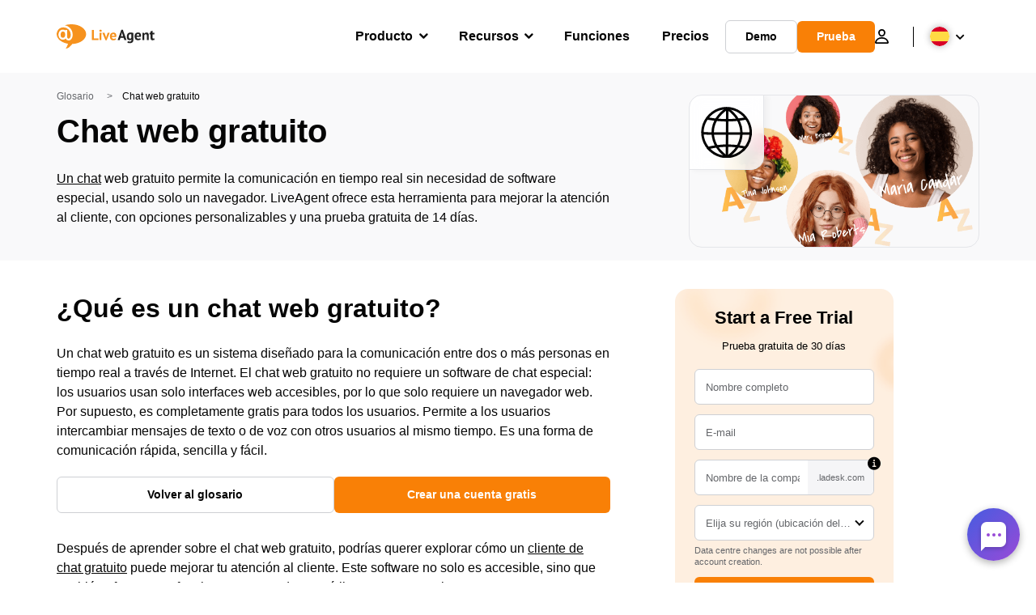

--- FILE ---
content_type: text/html; charset=utf-8
request_url: https://support.ladesk.com/scripts/generateWidget.php?v=5.60.2.20260109105047&t=1768670669&cwid=lc71ooi3&cwt=chat_with_chatbot
body_size: 7896
content:
<!DOCTYPE html>
<html lang="en-US">
    <head>
        <meta http-equiv="content-type" content="text/html; charset=utf-8"/>
        <meta http-Equiv="Cache-Control" Content="no-cache"/>
        <meta http-Equiv="Pragma" Content="no-cache"/>
        <meta http-Equiv="Expires" Content="0"/>
        <meta name="robots" content="none"/>
        <meta name="referrer" content="no-referrer">
        <meta name="viewport" content="width=device-width, initial-scale=1, maximum-scale=1">
        <title>Welcome to LiveAgent Support</title>
                    <link href="/themes/embedded_chat/minimal/chat.css?v=5.60.2.20260109105047" rel="stylesheet" type="text/css"/>
                    <link href="/static/webpack/liveagent-common-bundle/bundle.e3f8621f3498fb9699e2.css" rel="stylesheet" type="text/css"/>
                                            <style>
                    .ChatHeader {background-color: #; color: #;}
.messageOwnerWidget {background: #FFBD39; color: #FFFFFF;}
.chatMessagesGroupAgent .messageOwnerWidget,
.chatMessagesGroupAuthor .messageOwnerWidget {background: #; color: #;}
.ActionViewPanel {border-top: 1px solid #;}
.SendButton.Button {color:#; background:#;}
.SendCommentButton.Button {color:#; background:#;}
.InfoPanel {background-color: #; border-bottom-color:#; color: #}
.New .InfoPanel {border-color:#;}
/*body, input, textarea {font-family: 'Lato', sans-serif;}
.CommentMessage .CommentInput {font-family: 'Lato', sans-serif;}*/.FirstWave {background:url('data:image/svg+xml,%3Csvg%20version%3D%221.1%22%20id%3D%22Layer_1%22%20xmlns%3D%22http%3A%2F%2Fwww.w3.org%2F2000%2Fsvg%22%20xmlns%3Axlink%3D%22http%3A%2F%2Fwww.w3.org%2F1999%2Fxlink%22%20x%3D%220px%22%20y%3D%220px%22%0A%09%20viewBox%3D%2215%200%20425%2068%22%20xml%3Aspace%3D%22preserve%22%3E%0A%3Cstyle%20type%3D%22text%2Fcss%22%3E%0A%09.st0%7Bfill%3A%23FA9531%3B%20fill-opacity%3A0.3%3B%7D%0A%3C%2Fstyle%3E%0A%3Cpath%20class%3D%22st0%22%20d%3D%22M443.8%2C33.6c-37.9%2C21.4-82.4%2C31-128.7%2C27.9c-27.1-2.2-51.6-8.9-72.8-19.9l-0.6-0.3%0A%09c-20.4-10.7-39.7-20.8-62.5-27.7c-12.8-3-26-6-40.1-7C92.5%2C3.4%2C47.8%2C13.1%2C9.8%2C34.6l0.5%2C0.9C48.1%2C14.1%2C92.6%2C4.4%2C139%2C7.5%0A%09c14%2C1%2C27.2%2C4%2C39.9%2C7c22.7%2C6.9%2C42%2C17%2C62.3%2C27.7l0.6%2C0.3c21.3%2C11.1%2C46%2C17.9%2C73.2%2C20.1c5.7%2C0.4%2C11.3%2C0.6%2C16.9%2C0.6%0A%09c40.4%2C0%2C79-9.8%2C112.4-28.6L443.8%2C33.6z%22%2F%3E%0A%3C%2Fsvg%3E') no-repeat center center;}
.SecondWaveIn {background-image:url('data:image/svg+xml,%3C%3Fxml%20version%3D%221.0%22%20encoding%3D%22utf-8%22%3F%3E%0A%3C!--%20Generator%3A%20Adobe%20Illustrator%2021.1.0%2C%20SVG%20Export%20Plug-In%20.%20SVG%20Version%3A%206.00%20Build%200)%20%20--%3E%0A%3Csvg%20version%3D%221.1%22%20id%3D%22Layer_1%22%20xmlns%3D%22http%3A%2F%2Fwww.w3.org%2F2000%2Fsvg%22%20xmlns%3Axlink%3D%22http%3A%2F%2Fwww.w3.org%2F1999%2Fxlink%22%20x%3D%220px%22%20y%3D%220px%22%0A%09%20viewBox%3D%2215%200%20425%2068%22%20xml%3Aspace%3D%22preserve%22%3E%0A%3Cstyle%20type%3D%22text%2Fcss%22%3E%0A%09.st0%7Bfill%3A%23FA9531%3B%7D%0A%3C%2Fstyle%3E%0A%3Cpath%20class%3D%22st0%22%20d%3D%22M443.3%2C32.2c-37.7%2C21.3-82%2C30.9-128.1%2C27.8c-27-2.2-51.3-8.8-72.4-19.8l-0.6-0.3%0A%09c-20.4-10.7-39.8-20.8-62.7-27.8l-0.1%2C0c-12.8-3-26.1-6-40.2-7C92.4%2C1.9%2C47.5%2C11.6%2C9.3%2C33.2l1.5%2C2.6C48.4%2C14.5%2C92.8%2C4.9%2C138.9%2C8%0A%09c13.9%2C1%2C27%2C4%2C39.7%2C7c22.6%2C6.9%2C41.8%2C16.9%2C62.1%2C27.6l0.6%2C0.3c21.4%2C11.2%2C46.2%2C18%2C73.6%2C20.2c5.7%2C0.4%2C11.3%2C0.6%2C17%2C0.6%0A%09c40.6%2C0%2C79.3-9.8%2C112.9-28.8L443.3%2C32.2z%22%2F%3E%0A%3C%2Fsvg%3E');}

.chatMessagesGroupMe .MessageWidgetText,
.chatMessagesGroupCustomer .MessageWidgetText,
.chatMessagesGroupMe .FormFieldMessageWidgetText {
  color: #FFFFFF;
  background: #FA9531;
  background: linear-gradient(90deg, #FFBD39 0%, #FA9531 100%);
}
.chatMessagesGroupMe .FileMessageWidget {background: #FA9531; background: linear-gradient(90deg, #FFBD39, #FA9531);}

.PreviewBox:empty ~ .FileNameBox .FileName,
.PreviewBox:empty::before,
.chatMessagesGroupMe .MessageAcknowledged:after,
.chatMessagesGroupMe .MessageSeen:after {color: #FFFFFF;}

.ActionsPanel:hover .MessageFormFiles .DiscardButton::before,
.ActionsPanel:hover .MessageFormFiles .FileName::before {color: #FFFFFF;}
.InputFileView .FileName a, .InputFileView .FileName span,
.InputFileView .FileName a:hover, .InputFileView .FileName a:focus {color:#FFFFFF}

.ActionsPanel .MessageFormFiles .InputFileView:before {color: #FFFFFF;background: #FA9531; background: linear-gradient(90deg, #FFBD39, #FA9531);}
.ActionsPanel:hover .MessageFormFiles {background: #FA9531; background: linear-gradient(90deg, #FFBD39, #FA9531);}

.CheckBoxContainer .CheckBox-checked {
  opacity: 1;
  border-color: transparent;
  background: #FA9531;
  background: linear-gradient(90deg, #FFBD39, #FA9531);
}
.CheckBoxContainer .CheckBox-checked:before {color: #FFFFFF;}

.SettingsOpened .CheckBoxContainer .CheckBox-checked + .CheckBoxlabel,
.SettingsOpened .CheckBoxContainer:hover .CheckBox-checked + .CheckBoxlabel {color: #FA9531;}
.SettingsOpened .CheckBoxContainer .CheckBox-checked + .CheckBoxlabel::before {
  background: linear-gradient(var(--chm-main-background), var(--chm-main-background)), linear-gradient(90deg, #FFBD39, #FA9531);
  background-clip: padding-box, border-box;
}

.AgentRanking .RewardButton:before {background-image: url("data:image/svg+xml,%3Csvg viewBox='0 0 48 48' fill='none' xmlns='http://www.w3.org/2000/svg'%3E%3Cpath d='M4 40H8C9.1 40 10 39.1 10 38V20C10 18.9 9.1 18 8 18H4V40ZM43.7 25.8C43.9 25.3 44 24.8 44 24.2V22C44 19.8 42.2 18 40 18H29L30.8 8.7C30.9 8.3 30.8 7.8 30.6 7.4C30.1 6.5 29.6 5.7 28.8 5L28 4L15.2 16.8C14.4 17.6 14 18.6 14 19.6V35.3C14 37.9 16.1 40 18.7 40H34.9C36.3 40 37.6 39.3 38.3 38.1L43.7 25.8Z' fill='%23BEC2C9'/%3E%3C/svg%3E%0A")}
.AgentRanking .RewardButton:hover:before {background-image: url("data:image/svg+xml,%3Csvg viewBox='0 0 48 48' fill='none' xmlns='http://www.w3.org/2000/svg'%3E%3Cpath d='M4 40H8C9.1 40 10 39.1 10 38V20C10 18.9 9.1 18 8 18H4V40ZM43.7 25.8C43.9 25.3 44 24.8 44 24.2V22C44 19.8 42.2 18 40 18H29L30.8 8.7C30.9 8.3 30.8 7.8 30.6 7.4C30.1 6.5 29.6 5.7 28.8 5L28 4L15.2 16.8C14.4 17.6 14 18.6 14 19.6V35.3C14 37.9 16.1 40 18.7 40H34.9C36.3 40 37.6 39.3 38.3 38.1L43.7 25.8Z' fill='url(%23thumb_up)'/%3E%3Cdefs%3E%3ClinearGradient id='thumb_up' x1='1.32078e-07' y1='24' x2='48' y2='24' gradientUnits='userSpaceOnUse'%3E%3Cstop stop-color='%23FFBD39'/%3E%3Cstop offset='1' stop-color='%23FA9531'/%3E%3Cstop offset='1' stop-color='%23FA9531'/%3E%3C/linearGradient%3E%3C/defs%3E%3C/svg%3E%0A")}

.AgentRanking .PunishButton:before {background-image: url("data:image/svg+xml,%3Csvg viewBox='0 0 48 48' fill='none' xmlns='http://www.w3.org/2000/svg'%3E%3Cpath d='M44 8H40C38.9 8 38 8.9 38 10V28C38 29.1 38.9 30 40 30H44V8ZM4.3 22.2C4.1 22.7 4 23.2 4 23.8V26C4 28.2 5.8 30 8 30H19L17.2 39.3C17.1 39.7 17.2 40.2 17.4 40.6C17.9 41.5 18.4 42.3 19.2 43L20 44L32.8 31.2C33.6 30.4 34 29.4 34 28.4V12.7C34 10.1 31.9 8 29.3 8H13.1C11.7 8 10.4 8.7 9.7 9.9L4.3 22.2Z' fill='%23BEC2C9'/%3E%3C/svg%3E")}
.AgentRanking .PunishButton:hover:before {background-image: url("data:image/svg+xml,%3Csvg viewBox='0 0 48 48' fill='none' xmlns='http://www.w3.org/2000/svg'%3E%3Cpath d='M44 8H40C38.9 8 38 8.9 38 10V28C38 29.1 38.9 30 40 30H44V8ZM4.3 22.2C4.1 22.7 4 23.2 4 23.8V26C4 28.2 5.8 30 8 30H19L17.2 39.3C17.1 39.7 17.2 40.2 17.4 40.6C17.9 41.5 18.4 42.3 19.2 43L20 44L32.8 31.2C33.6 30.4 34 29.4 34 28.4V12.7C34 10.1 31.9 8 29.3 8H13.1C11.7 8 10.4 8.7 9.7 9.9L4.3 22.2Z' fill='url(%23thumb_down)'/%3E%3Cdefs%3E%3ClinearGradient id='thumb_down' x1='1.32078e-07' y1='24' x2='48' y2='24' gradientUnits='userSpaceOnUse'%3E%3Cstop stop-color='%23FFBD39'/%3E%3Cstop offset='1' stop-color='%23FA9531'/%3E%3Cstop offset='1' stop-color='%23FA9531'/%3E%3C/linearGradient%3E%3C/defs%3E%3C/svg%3E%0A")}

#inputViewSendButtonMainButton:before,
.SendCommentButton.Button:before { background-image: url("data:image/svg+xml,%3Csvg viewBox='0 0 24 24' fill='none' xmlns='http://www.w3.org/2000/svg'%3E%3Cpath d='M3.4 20.4L20.9 12.9C21.7 12.5 21.7 11.4 20.9 11.1L3.4 3.60005C2.7 3.30005 2 3.80005 2 4.50005V9.10005C2 9.60005 2.4 10 2.9 10.1L17 12L2.9 13.9C2.4 14 2 14.4 2 14.9V19.5C2 20.2 2.7 20.7 3.4 20.4Z' fill='url(%23send)'/%3E%3Cdefs%3E%3ClinearGradient id='send' x1='2' y1='12' x2='21.5' y2='12' gradientUnits='userSpaceOnUse'%3E%3Cstop stop-color='%23FFBD39'/%3E%3Cstop offset='1' stop-color='%23FA9531'/%3E%3Cstop offset='1' stop-color='%23FA9531'/%3E%3C/linearGradient%3E%3C/defs%3E%3C/svg%3E%0A");}

.NoMessageOrAttachment#inputViewSendButtonMainButton:before,
.NoMessageOrAttachment.SendCommentButton:before {background-image: url("data:image/svg+xml,%3Csvg viewBox='0 0 24 24' fill='none' xmlns='http://www.w3.org/2000/svg'%3E%3Cpath d='M3.4 20.4L20.9 12.9C21.7 12.5 21.7 11.4 20.9 11.1L3.4 3.60005C2.7 3.30005 2 3.80005 2 4.50005V9.10005C2 9.60005 2.4 10 2.9 10.1L17 12L2.9 13.9C2.4 14 2 14.4 2 14.9V19.5C2 20.2 2.7 20.7 3.4 20.4Z' fill='%23E4E5E9'/%3E%3C/svg%3E%0A");}

.DarkScheme .NoMessageOrAttachment#inputViewSendButtonMainButton:before,
.DarkScheme .NoMessageOrAttachment.SendCommentButton:before {background-image: url("data:image/svg+xml,%3Csvg viewBox='0 0 24 24' fill='none' xmlns='http://www.w3.org/2000/svg'%3E%3Cpath d='M3.4 20.4L20.9 12.9C21.7 12.5 21.7 11.4 20.9 11.1L3.4 3.60005C2.7 3.30005 2 3.80005 2 4.50005V9.10005C2 9.60005 2.4 10 2.9 10.1L17 12L2.9 13.9C2.4 14 2 14.4 2 14.9V19.5C2 20.2 2.7 20.7 3.4 20.4Z' fill='%2365676B'/%3E%3C/svg%3E%0A");}

.StartChatButton.Button,
.InitOnline .StatusMessage .Button,
.TranscriptView .SaveButton {
  color: #FA9531;
  background-image: linear-gradient(var(--chm-main-background), var(--chm-main-background)),
  linear-gradient(90deg, #FFBD39, #FA9531);
}
.StartChatButton.Button:hover,
.InitOnline .StatusMessage .Button:hover,
.TranscriptView .SaveButton.Button:hover {
  color: #FFFFFF;
  background: #FA9531;
  background: linear-gradient(90deg, #FFBD39, #FA9531);
}

.chatMessagesGroupMe .messageBody a, .chatMessagesGroupCustomer .messageBody a {color:#FFFFFF;text-decoration: underline;}
.chatMessagesGroupMe .messageBody a:hover, .chatMessagesGroupCustomer .messageBody a:hover {text-decoration: none;}

.chatMessagesGroupMe .FileNameBox .FileName a {color:#FFFFFF;}

.chatMessagesGroupMe .ActionClose .MessageWidgetText,
.chatMessagesGroupMe .ActionDisconnect .MessageWidgetText,
.chatMessagesGroupMe .ActionTransfer .MessageWidgetText,
.chatMessagesGroupCustomer .ActionClose .MessageWidgetText,
.chatMessagesGroupCustomer .ActionDisconnect .MessageWidgetText,
.chatMessagesGroupCustomer .ActionTransfer .MessageWidgetText {
  color:#FFFFFFAA !important;
}

/* scrollbar */
::-webkit-scrollbar-thumb {background:var(--chm-main-background);border-color:var(--chm-main-background)}
::-webkit-scrollbar-thumb:hover{background:var(--chm-main-background)}
::-webkit-scrollbar-thumb:active{background:var(--chm-main-background)}
::-webkit-scrollbar-track{border-color:var(--chm-main-background)}
/* For Internet Explorer */
  body {
    scrollbar-face-color: var(--chm-main-background);
    scrollbar-track-color: var(--chm-main-background);
  }

                </style>
                                        <script src="/static/webpack/liveagent-common-bundle/bundle-374aeb11714fdd5ecc49.esm.js" type="text/javascript" ></script>       
                    <script src="/static/webpack/liveagent-common-bundle/stringutils-dfbf3ef97eb5478a04fc.esm.js" type="text/javascript" ></script>       
                        <script type="text/javascript">
            window.LiveAgentTrackerXD=function(){var e,r,t="LA_POSTMESSAGE",n=1,a=this;return{postMessage:function(e,r,s){if(r){"string"==typeof e&&(e=[e]);var o=t+JSON.stringify(e);s=s||parent,a.postMessage?s.postMessage(o,"*"):s.location=r.replace(/#.*$/,"")+"#"+ +new Date+n+++"&"+o}},receiveMessage:function(n){var s=function(e){try{if(e.data.toString().substr(0,14)!==t)return;var r=e.data.slice(14),a=function(e){var r=e.match(/:\/\/(www[0-9]?\.)?(.[^/:]+)/i);return null!=r&&r.length>2&&"string"==typeof r[2]&&r[2].length>0?r[2]:null},s=new Array;void 0!==n.serverUrl&&null!==n.serverUrl&&""!==n.serverUrl&&s.push(a(n.serverUrl)),void 0!==n.tracker&&null!==n.tracker&&void 0!==n.tracker.url&&null!==n.tracker.url&&""!==n.tracker.url&&s.push(a(n.tracker.url));try{var o=JSON.parse(r,function(e,r){if("string"!=typeof r&&"number"!=typeof r&&!Array.isArray(r))throw new TypeError("Unsupported type");return r})}catch(e){return}(Array.isArray(o)&&0==s.length||-1!=s.indexOf(a(e.origin)))&&n.action.apply(n,o)}catch(e){console.log(e)}};a.postMessage?a.addEventListener?a[s?"addEventListener":"removeEventListener"]("message",s,!1):a[s?"attachEvent":"detachEvent"]("onmessage",s):(e&&clearInterval(e),e=null,s&&(e=setInterval(function(){var e=document.location.hash;e!==r&&(re=/^#?\d+&/,re.test(e)&&(s({data:e.replace(re,"")}),document.location.hash=""),r=document.location.hash)},100)))},receiveMessageFun:function(n){var s=function(e){try{if(e.data.toString().substr(0,14)!==t)return;var r=e.data.slice(14);try{var a=JSON.parse(r,function(e,r){if("string"!=typeof r&&"number"!=typeof r&&!Array.isArray(r))throw new TypeError("Unsupported type");return r})}catch(e){return}n.apply(n,a)}catch(e){console.log(e)}};a.postMessage?a.addEventListener?a[s?"addEventListener":"removeEventListener"]("message",s,!1):a[s?"attachEvent":"detachEvent"]("onmessage",s):(e&&clearInterval(e),e=null,s&&(e=setInterval(function(){var e=document.location.hash;e!==r&&(re=/^#?\d+&/,re.test(e)&&(s({data:e.replace(re,"")}),document.location.hash=""),r=document.location.hash)},100)))}}}();
        </script>       
            
        <script type="text/javascript">window["3883f8ac9f9b3d8fe1ba3589dfc978de"]="[[\"name\",\"value\"],[\"theme\",\"minimal\"],[\"langCode\",\"en-US\"],[\"title\",\"Welcome to LiveAgent Support\"]]";window["c5c4f3a345dd9aab953a9027aac28efd"]="[[\"name\",\"value\"],[\"width\",\"450\"],[\"height\",\"650\"]]";window["72c92d084d0b70dfb6e2b6c27a1059d0"]="[[\"name\",\"value\"],[\"onlineLeaveMessStatus\",\"N\"],[\"offlineLeaveMessStatus\",\"N\"]]";window["eb7536489ca98b8f4467d940341b79b2"]="[[\"name\",\"value\"],[\"hideStartChatAgain\",\"Y\"]]";window["09068e7b41c13ccfc2c7476cd5820254"]="[[\"code\",\"value\"],[\"isStillSetDefaultBranding\",\"N\"],[\"date_time_format\",\"MM\\/d\\/yyyy HH:mm:ss\"],[\"programVersion\",\"5.60.2.20260109105047\"],[\"thousandsseparator\",\" \"],[\"decimalseparator\",\".\"],[\"dateformat\",\"MM\\/d\\/yyyy\"],[\"timeformat\",\"HH:mm\"],[\"shorttimeformat\",\"HH:mm\"],[\"serverPort\",\"\"],[\"agentPanelUrl\",\"https:\\/\\/support.qualityunit.com\\/agent\\/\"],[\"post_max_size\",205520896],[\"upload_max_filesize\",134217728],[\"allowed_file_types\",\"\"],[\"chat_routing_time\",30],[\"chat_inactivity_time\",10],[\"call_routing_time\",30],[\"client_debug_logger\",\"webRtcCall,sipCall,jsSip\"],[\"jssip_logger_settings\",\"{\\\"mask\\\":\\\"JsSIP:*\\\",\\\"agents\\\":\\\"wuo5vwrn,27064566,evab9a5y\\\"}\"],[\"hostedDomain\",\"qualityunit.com\"],[\"geoip\",\"Y\"],[\"theme\",\"ascent\"],[\"faviconChat\",null],[\"faviconChatUnread\",null],[\"faviconOffline\",null],[\"faviconOfflineUnread\",null],[\"chat_window_ringing_message\",\"##Calling an online representative ...<br>Online representative will be with you shortly.##\"],[\"chat_window_inqueue_message\",\"##Calling an online representative ...<br>You are number <b>%s<\\/b> in queue.##\"],[\"brandingText\",\"<div class=\\\"AppBrandProductWidget\\\" style=\\\"display:inline-block; vertical-align:middle; line-height:16px; height:16px; white-space:nowrap;\\\"><a class=\\\"AppBrandProductLink\\\" target=\\\"_blank\\\" href=\\\"https:\\/\\/www.ladesk.com\\/help-desk-software\\/?utm_source=textlink&utm_medium=link&utm_campaign=\\\" title=\\\"Help desk software by LiveAgent\\\" style=\\\"line-height:16px; vertical-align:middle; font-family:Arial,Verdana,san-serif; font-size:11px;  font-weight:normal; text-decoration:none; color:inherit\\\"><span class=\\\"AppBrandProductLabel\\\">Help desk software by<\\/span> <object style=\\\"display:inline-block; opacity:0.7; line-height:16px; width:16px; height:16px; vertical-align:top;\\\"><svg version=\\\"1.1\\\" id=\\\"Layer_1\\\" xmlns=\\\"https:\\/\\/www.w3.org\\/2000\\/svg\\\" xmlns:xlink=\\\"https:\\/\\/www.w3.org\\/1999\\/xlink\\\" x=\\\"0px\\\" y=\\\"0px\\\" width=\\\"16px\\\" height=\\\"16px\\\" viewBox=\\\"0 -9 16 16\\\" enable-background=\\\"new 0 -9 16 16\\\" xml:space=\\\"preserve\\\"><g><path d=\\\"M2.445-0.419c0-0.487,0.248-1.564,1.167-1.564c0.772,0,1.158,0.506,1.158,1.519c0,1.093-0.386,1.64-1.158,1.64 C2.833,1.174,2.445,0.644,2.445-0.419z M8.414,4.338C7.496,5.432,6.44,6.669,5.083,6.667c0.513-0.71,0.872-1.568,1.141-2.455         c-3.305-0.524-5.765-2.51-5.765-4.881c0-1.152,0.813-3.455,3.462-3.455c2.167,0,3.718,1.729,3.718,3.697 c0,1.506-0.705,2.045-1.106,2.045c-0.467,0-0.7-0.336-0.7-1.008v-3.458H4.831v0.309C4.534-2.82,4.128-2.96,3.612-2.96 c-1.921,0-2.235,1.927-2.235,2.541c0,0.826,0.431,2.571,2.235,2.571c0.587,0,1.066-0.201,1.438-0.602    c0.306,0.688,0.8,1.03,1.483,1.03c0.849,0,2.069-0.714,2.069-3.007c0-3.368-3.049-4.702-4.082-4.702 c5.584-1.76,10.939,1.016,10.939,4.459C15.459,2,12.344,4.181,8.414,4.338z\\\"\\/><\\/g><\\/svg><\\/object><b class='AppBrandProductName'>LiveAgent<\\/b><\\/a> <\\/div>\"],[\"transcript_notification\",\"Y\"],[\"save_visitors\",\"Y\"],[\"design_logo_default\",\"\\/scripts\\/file.php?view=Y&file=2a2f2096ece5375232b72bead5de4c81\"],[\"design_logo_small_default\",\"\"],[\"affiliate_id\",\"\"],[\"design_title_default\",\"Quality Unit Support\"],[\"url_hyperlinking\",\"Y\"],[\"stateAfterChatEnds\",\"A\"]]";window["1759f6981f50ca505c1108d8d8c97ec4"]="[[\"templateName\",\"templateHtml\"],[\"init_connecting\",\"<!-- init_connecting -->\\n<div class=\\\"LoadingBar\\\">\\n      <div class=\\\"WaveLoading\\\">\\n        <div class=\\\"FirstWave\\\"><\\/div>\\n        <div class=\\\"SecondWave\\\">\\n          <div class=\\\"SecondWaveIn\\\"><\\/div>\\n        <\\/div>\\n      <\\/div>\\n  <\\/div>\\n\\n<div class=\\\"StatusMessage\\\">\\n    <div id=\\\"welcomeMessage\\\" class=\\\"WelcomeMessage\\\"><\\/div>\\n    <div id=\\\"cancelButton\\\" class=\\\"CancelButton\\\"><\\/div>\\n    <div id=\\\"queueWidget\\\" class=\\\"ChatsQueue\\\"><\\/div>\\n    <div class=\\\"clear\\\"><\\/div>\\n<\\/div>\"]]";window["cc16445562a0b24a9e7269e792102e8f"]="[[\"templateName\",\"templateHtml\"],[\"init_offline\",\"<!-- init_offline -->\\n<div class=\\\"StatusMessage\\\">\\n    <div class=\\\"StatusMessageTitle\\\">\\n    \\t<div class=\\\"StatusIcon\\\"><\\/div> \\n    \\t<div class=\\\"TextMain\\\">Leave us a message and we will send you an answer via email<\\/div>\\n    <\\/div>\\n    <div id=\\\"email\\\" class=\\\"\\\"><\\/div>\\n    <div class=\\\"clear\\\"><\\/div>\\n<\\/div>\"]]";window["ea048d9b258537c6993db78ed174a4f6"]="[[\"templateName\",\"templateHtml\"],[\"init_cancel\",\"<!-- cancel -->\\n<div class=\\\"StatusMessage\\\"> \\n    <div class=\\\"StatusMessageTitle\\\">\\n        <div class=\\\"StatusIcon\\\"><\\/div> \\n        <div class=\\\"TextMain\\\">Currently no agent is online. Try again later.<\\/div>\\n    <\\/div>\\n    <div class=\\\"clear\\\"><\\/div>\\n<\\/div>\"]]";window["ad36b1a09532ac9d0d474b115a1bfd35"]="[[\"templateName\",\"templateHtml\"],[\"new\",\"<!-- new -->\\n<div class=\\\"StatusMessage\\\"> \\n    <div class=\\\"StatusMessageTitle\\\">\\n    \\t<div class=\\\"StatusIcon\\\"><\\/div> \\n    \\t<div class=\\\"TextMain\\\">Thanks for your question.<\\/div>\\n    \\t<div class=\\\"TextSub\\\"><div id=\\\"confirm\\\" class=\\\"StatusMessageConfirm\\\"><\\/div><\\/div>\\n    <\\/div>\\n    <div class=\\\"clear\\\"><\\/div>\\n<\\/div>\"]]";window["1b8bd811582cb89efc765938ff688101"]="[[\"templateName\",\"templateHtml\"],[\"notification_window\",\"<!-- notification_window -->\\n<div class=\\\"MessageWindowTopLeft\\\"><div class=\\\"MessageWindowTopRight\\\"><div class=\\\"MessageWindowTop\\\"><\\/div><\\/div><\\/div>\\n<div class=\\\"MessageWindowLeft\\\"><div class=\\\"MessageWindowRight\\\"><div class=\\\"MessageWindowContent\\\">\\n    <div class=\\\"MessageInformation\\\">\\n        <div id=\\\"Icon\\\" class=\\\"\\\"><\\/div>\\n        <div id=\\\"Content\\\" class=\\\"\\\"><\\/div>\\n        <div id=\\\"showMore\\\" class=\\\"\\\"><\\/div>\\n    <\\/div>\\n    <div class=\\\"MessageWindowHeaderButtons\\\">\\n        <div id=\\\"CloseButton\\\" class=\\\"\\\"><\\/div>\\n    <\\/div>\\n    <div class=\\\"clear\\\"><\\/div>\\n<\\/div><\\/div><\\/div>\\n<div class=\\\"MessageWindowBottomLeft\\\"><div class=\\\"MessageWindowBottomRight\\\"><div class=\\\"MessageWindowBottom\\\"><\\/div><\\/div><\\/div>\\n\"]]";window["bf31ffd412e0a45de52ebb4f5c99e1b9"]="[[\"templateName\",\"templateHtml\"],[\"icon_button\",\"<!-- icon_button -->\"]]";window["02b4553649323dd7820c718c2121283e"]="[[\"templateName\",\"templateHtml\"],[\"window_empty_content\",\"<!-- window_empty_content -->\\n<div class=\\\"WindowLoadingBox\\\">\\n\\t<div class=\\\"LoadingInfo\\\">\\n\\t\\tLoading window content.<br\\/>\\n\\t\\tPlease wait...\\n\\t<\\/div>\\n<\\/div>\"]]";window["f66d315aeb5dd78aaa597ff5ff21a8a3"]="[[\"name\",\"url\"],[\"sound_chatNewMessage\",\"\\/scripts\\/file.php?view=Y&file=152579772f5a069646a9a848e2768005\"],[\"sound_chatConnected\",\"\\/scripts\\/file.php?view=Y&file=ztb5vbdl8hnk6kungyq8q3rm865uordk\"]]";</script> 
    </head>
    <body class="PositionBR AutoScheme">
        <iframe src="javascript:''" id="__gwt_historyFrame" tabIndex="-1" style="width:0;height:0;border:0"></iframe>
        <div id="mainElement"
             class="MainElement LightBg">
            <!-- chat_frame -->
<div class="FrameLoading ChatFrame InitOnline" id="chatFrame">
    
    <script type="text/javascript">
    
      closeWindow = function() {
        window.LiveAgent_chatFrameClosed = true;
        window.LiveAgentTrackerXD.postMessage(["closeOpenedWidget"], parent_url, parent);
      }
      minimizeWindow = function() {
        window.LiveAgentTrackerXD.postMessage(["minimizeOpenedWidget"], parent_url, parent);
      }
    
    </script>
    <script type="text/javascript">
  
  function togglemenu() {
    var mainElement = document.getElementById('mainElement');
    if ( mainElement.className.match(/(?:^|\s)SettingsOpened(?!\S)/) ) {
        mainElement.className = mainElement.className.replace(/(?:^|\s)SettingsOpened(?!\S)/g, '' );
    } else {
      mainElement.className += " SettingsOpened";
    }
  }
  
  </script>
    <div class="UnreadMessagesTitle">New unread message!</div>
    <div class="ChatBody">
      <div id="body" class="Body InitOnline">
        <div id="infoPanel" class="InfoPanel">
          <div class="StatusWidget init_connecting">
            <div class="LoadingBar">
              <div class="WaveLoading">
                <div class="FirstWave"></div>
                <div class="SecondWave">
                  <div class="SecondWaveIn"></div>
                </div>
              </div>
            </div>
            <div class="StatusMessage"> 
              <div class="TextMain">Connecting to chatbot...</div>
              <div class="clear"></div>
            </div>
          </div>
        </div>
        <div id="subheader">
          <div class="ChatWithLabel" id="settings_id">Settings</div>
           
            <div id="windowPopOutButton" class="PopOutButton">
              <div class="cb"></div>
              <div class="cbl">Expand to new window</div>
            </div>
                  </div>
        <div id="windowOptionsButton" class="OptionsButton" onclick="togglemenu()" role="button" tabindex="0" title="Settings"></div>
        <div id="requestHumanAgentButton" class="RequestHumanAgentButton" role="button" tabindex="0" title="Request to chat with a human team member"></div>
         
          <div id="windowMinimizeButton" class="MinimizeButton" onClick="minimizeWindow();" role="button" tabindex="0" title="Minimize window">
              <span>_</span>
          </div>
          <button aria-label="Close window" tabindex="0" id="windowCloseButton" class="CloseButton" onClick="closeWindow();" title="Close window">
              <span>x</span>
          </button>
                <div id="messagesPanel" class="MessagesPanel">
        </div>
        <div class="TypingPanel">
          <div id="typingPanel">
            <div class="TypingIcon"></div>
            <div class="gwt-Label">You can submit messages while waiting</div>
          </div>
        </div>
        <div id="startChatPanel" class="StartChatPanel"></div>
        <div id="extensiblePanel" class="ExtensiblePanel"></div>
      </div>
    </div>
    <div id='actionViewPanel' class="ActionViewPanel">
      <div id="inputView_Container" class="EmbeddedInputView">
        <div class="MessageArea">
          <div id="inputView_Attach" class="MessageFormAttach"></div>
          <div class="MessageArea-border">
          <textarea id="inputView_Area" class="gwt-TextArea" title="Type your message here" tabindex="1"></textarea>
          </div>
            <button id="inputViewSendButtonMainButton" class="Button ButtonUnwrapped SendButton"  type="button">Send</button>
         </div>
         
         <div class="ActionsPanel">  
            <div id="inputView_Files" class="MessageFormFiles NoFiles"></div>
            <div class="MessageFormFiles-icon"></div>
         </div>                     
      </div>
    </div>
    <div class="ChatFooter">        
        <div id="brandingPanel" class="Branding"></div>
        <div id="statusPanel" class="statusPanel"></div>
    </div>
</div>   
        </div>
        
        <script type="text/javascript">
            

            var scriptParams = new Array();
            var startParams = '';

            var Widget = function() {
                this.scriptStarted = false;
            };
            
            Widget.prototype = {
                start: function(param) {
                    if (this.scriptStarted) {
                        return;
                    }
                    startParams = param;
                    this.scriptStarted = true;
                    
                    var mainElement = document.getElementById('mainElement');
                    mainElement.className += ' Started';
                    
                    var script = window.document.createElement("script");
                    script.type = "text/javascript";
                    script.src = '/chat/js/com.qualityunit.liveagent.EmbeddedChat.nocache.js?v=5.60.2.20260109105047';
                    window.document.body.appendChild(script);
                },
                setSize: function(width, height) {
                },
                setParam: function(name, value) {
                    scriptParams[name] = value;
                },
                updateVisitorLocation : function(locationName) {
                    com.qualityunit.liveagent.client.embeddedchat.ChatJsApi.setVisitorLocation(locationName)
                },
                action: function() {
                    if (arguments.length > 0) {
                        switch (arguments[0]) {
                            case 'start':
                                this.start(arguments[1]);
                                break;
                            case 'setSize':
                                this.setSize(arguments[1], arguments[2]);
                                break;
                            case 'setParam':
                                this.setParam(arguments[1], arguments[2]);
                                break;
                            case 'updateVisitorLocation':
                                this.updateVisitorLocation(arguments[1]);
                                break;
                        }
                    }
                }
            };
            
            var w = new Widget();
            
            if (typeof window.LiveAgentTrackerXD !== 'undefined') {
                window.LiveAgentTrackerXD.receiveMessage(w);
            }
            
            var base_path = '/';
			
			
        </script>
		<script type="text/javascript">
			
			if (navigator.userAgent.match(/iPhone/i) || navigator.userAgent.match(/iPad/i)) {
  				var viewportmeta = document.querySelector('meta[name="viewport"]');
  				if (viewportmeta) {
    				viewportmeta.content = 'width=device-width, minimum-scale=1.0, maximum-scale=1.0';
    				document.body.addEventListener('gesturestart', function() {
      				viewportmeta.content = 'width=device-width, minimum-scale=0.25, maximum-scale=1.6';
    				}, false);
  				}
			}
			
		</script>
    </body>
</html>

--- FILE ---
content_type: image/svg+xml
request_url: https://www.liveagent.es/wp/urlslab-download/9e24e7aecd250eae63d159c97e80ea97/Free-web-chat.svg
body_size: 2221
content:
<?xml version="1.0" encoding="UTF-8"?> <svg xmlns="http://www.w3.org/2000/svg" data-name="Layer 1" viewBox="0 0 250 250"><path d="M122.35 10.75l-.68 89.31-.67 89.32-.38 50.4a6 6 0 0012 0l.67-89.32.71-89.32.39-50.39a6 6 0 00-12 0z"></path><path d="M34.75 63.46a517.2 517.2 0 0071.83 7.76 506.63 506.63 0 0071.08-2.33q20.55-2.13 40.89-5.85c3.09-.56 5.12-4.48 4.19-7.38a6.17 6.17 0 00-7.38-4.19q-8.7 1.61-17.44 2.89l-4.07.59-1.2.16c-.35 0-1.47.21-.09 0l-2.4.31q-4.32.56-8.65 1-17.56 2-35.24 2.67a506.66 506.66 0 01-70.12-2q-4.94-.48-9.87-1.06l-4.81-.59-2.64-.34h.16l-1.44-.1q-9.82-1.36-19.61-3.11c-3.07-.55-6.61.83-7.38 4.19-.66 2.93.89 6.79 4.19 7.38zM10.49 135.29q44.93.74 89.84 1 44.42.21 88.81-.11 25.37-.18 50.73-.53c3.14 0 6.15-2.73 6-6a6.1 6.1 0 00-6-6q-44.93.62-89.85.71-44.4.09-88.8-.35-25.36-.25-50.73-.67a6 6 0 000 12zM36.21 206.54q17.17-4.33 34.69-7.09c1.4-.22 2.8-.44 4.2-.64l2.1-.3 1.17-.16c1.3-.18-1.14.14.28 0q4.34-.57 8.67-1.05 8.81-1 17.64-1.53a391.35 391.35 0 0170.72 1.9c1.56.18 3.13.38 4.69.58l.6.08.84.12c.78.1 1.56.22 2.34.33 3.27.47 6.54 1 9.8 1.54q9.88 1.69 19.68 3.9c3.06.69 6.64-.93 7.39-4.19.69-3-.92-6.64-4.2-7.38a395.18 395.18 0 00-144.44-5.44A386.78 386.78 0 0033 195a6 6 0 00-4.19 7.38 6.13 6.13 0 007.38 4.19z"></path><path d="M124.66 12.42c3.14 0 6.28.11 9.4.36 1.52.12 3 .27 4.54.45l1.21.15-.73-.1.52.07 2.4.37A115.33 115.33 0 01159.46 18c1.44.48 2.88 1 4.31 1.53l1.89.74 1.1.44.46.19-.5-.21c2.72 1.2 5.43 2.42 8.07 3.79a118.67 118.67 0 0114.93 9.22q.87.63 1.74 1.29l.8.6c.6.45-1-.79-.42-.33l.52.41c1.13.9 2.25 1.81 3.35 2.75q3.38 2.85 6.52 5.94t6.07 6.4a125.102 125.102 0 014.16 4.99c.2.26.4.53.62.78 0 .06-.82-1.07-.43-.55l.5.66a122.55 122.55 0 019.52 14.66q2.13 3.89 4 7.91c.3.66.6 1.32.89 2l.39.93c.27.6-.3-.74-.27-.67s.17.42.25.62c.58 1.4 1.13 2.8 1.65 4.22a119.11 119.11 0 014.87 17c.31 1.49.59 3 .84 4.5.11.67.21 1.35.31 2 .06.39.11.79.17 1.18 0 .09-.18-1.42-.1-.75l.09.68q.56 4.51.76 9.06a115.44 115.44 0 01-.64 18.31c-.08.68-.17 1.36-.25 2.05 0 .08.2-1.42.1-.75 0 .23-.06.45-.1.68l-.18 1.18c-.23 1.46-.48 2.92-.77 4.37-.57 2.94-1.26 5.87-2.07 8.76s-1.7 5.71-2.71 8.52c-.5 1.37-1 2.73-1.56 4.09l-.45 1.09c-.06.15-.13.3-.19.46s.54-1.26.28-.66-.63 1.44-.95 2.15a120.51 120.51 0 01-8.38 15.44q-2.38 3.74-5 7.27c-.2.27-.4.54-.61.8-.85 1.13.66-.83 0 0-.48.61-1 1.22-1.45 1.82-.92 1.13-1.85 2.23-2.8 3.32a121 121 0 01-12.58 12.43c-1.1.94-2.22 1.85-3.35 2.75l-.79.62.55-.42-.53.4-1.75 1.3q-3.59 2.63-7.35 5a123 123 0 01-15.82 8.24c-.6.26.72-.3.65-.27l-.47.19-.94.38c-.73.3-1.47.59-2.21.87-1.38.52-2.77 1-4.17 1.49-2.86 1-5.77 1.81-8.7 2.54s-6 1.37-9 1.87l-2.24.35-1 .14c-.07 0 1.4-.18.73-.1l-.69.09c-1.58.19-3.15.35-4.73.48a116.13 116.13 0 01-18.65 0c-1.57-.13-3.14-.29-4.7-.48l-1-.13.73.1-.52-.08a112.488 112.488 0 01-11.34-2.23c-2.94-.74-5.83-1.58-8.69-2.54-1.39-.46-2.78-1-4.15-1.48-.69-.26-1.37-.52-2.06-.8l-.94-.38-.47-.19c-1-.4 1 .44.35.14A121.71 121.71 0 0167.21 221q-3.76-2.34-7.36-5c-.58-.42-1.17-.86-1.74-1.29l-.8-.61.55.43-.52-.42c-1.18-.93-2.35-1.88-3.49-2.86A121.69 121.69 0 0141.37 199c-1-1.13-2-2.27-2.91-3.44L37.21 194c-.14-.18-.27-.36-.41-.53s.82 1.07.43.56c-.24-.31-.48-.62-.71-.94-1.78-2.35-3.47-4.78-5.06-7.26A119.93 119.93 0 0123 170.24c-.27-.61-.55-1.23-.81-1.84-.53-1.23.4 1 0 0-.15-.37-.3-.73-.44-1.09-.55-1.36-1.08-2.72-1.57-4.09q-1.53-4.22-2.74-8.54c-.8-2.89-1.5-5.82-2.08-8.77-.28-1.45-.54-2.91-.77-4.38-.12-.73-.21-1.47-.33-2.21l.1.75-.06-.51c-.06-.46-.11-.92-.17-1.37a116 116 0 01-.62-18.16c.13-3 .39-6 .76-9 0-.34.09-.68.13-1-.24 1.92-.07.53 0 .08.1-.73.21-1.46.34-2.19.24-1.5.52-3 .83-4.5a118.35 118.35 0 014.85-17c.52-1.41 1.07-2.82 1.64-4.21l.15-.36c-.42 1 .14-.32.23-.52.29-.66.58-1.32.89-2 1.22-2.68 2.55-5.32 4-7.9a122.89 122.89 0 019.6-14.81c.2-.26.41-.52.61-.79 0-.06-.84 1.06-.43.56l.3-.4c.48-.61 1-1.21 1.46-1.81q1.38-1.68 2.8-3.3 2.91-3.32 6.06-6.41t6.5-5.95c1.1-.93 2.22-1.85 3.35-2.74l.45-.35c-.81.62.13-.1.32-.24l1.87-1.39a117.8 117.8 0 0114.91-9.23c2.64-1.37 5.33-2.62 8.06-3.81l-.66.28.63-.26.94-.38a83.3 83.3 0 012.2-.85c1.38-.52 2.76-1 4.16-1.48A113.39 113.39 0 01108 13.71l2.06-.31.69-.1c.08 0-1.4.18-.73.1l1-.14a117.976 117.976 0 0113.57-.84 6.06 6.06 0 006-6 6.1 6.1 0 00-6-6 120.37 120.37 0 00-38.09 6.3 122.2 122.2 0 00-33.06 17.21 131.22 131.22 0 00-27.12 26.9 126.78 126.78 0 00-17.61 32.7 122.89 122.89 0 00-7.23 36.88A121.56 121.56 0 006 158.4a124.87 124.87 0 0015.47 34 126 126 0 0057.41 47.91 120.76 120.76 0 0076.12 5.51A121.76 121.76 0 00189.44 231a126 126 0 0058.47-93 121.2 121.2 0 00-2-38.18 125 125 0 00-13.15-35 127.72 127.72 0 00-22.55-29.4 125.14 125.14 0 00-30.11-21.65A120.2 120.2 0 00144.33 2 127 127 0 00124.66.42a6.08 6.08 0 00-6 6 6.1 6.1 0 006 6z"></path><path d="M128.18 16.41c2.4 1.48 4.72 3.09 7 4.75l1.32 1c.54.4 2.49 1.92.44.32 1 .8 2 1.6 3 2.41q3.47 2.84 6.77 5.85a155.87 155.87 0 0115.22 16c.65.78 1.29 1.58 1.92 2.37.29.38 1.37 1.79.1.12l1.2 1.59q1.92 2.56 3.74 5.21 3.79 5.56 7.05 11.47c1.16 2.1 2.26 4.24 3.3 6.4.5 1 1 2.07 1.46 3.11l.73 1.66.33.76c.42 1-.59-1.41 0 .11a129.24 129.24 0 014.93 14.31 126.39 126.39 0 013.45 16.15c0 .24.05.51.11.75-.4-1.72-.07-.52 0-.09a122.99 122.99 0 01.66 6.48q.3 4.09.35 8.21a125.4 125.4 0 01-.91 16.55l-.09.73c-.16 1.33.21-1.47 0-.15-.09.61-.17 1.21-.26 1.81-.23 1.44-.47 2.88-.74 4.32-.5 2.62-1.08 5.23-1.74 7.81a128.73 128.73 0 01-5 15.55c-.22.56-.44 1.12-.67 1.68-.14.34-.29.67-.42 1 .57-1.48.32-.76.18-.43-.59 1.34-1.18 2.67-1.8 4q-1.7 3.63-3.62 7.16a138.58 138.58 0 01-8.74 14c-.71 1-1.43 2-2.17 3l-.67.88c-.8 1.06.86-1.09 0 0-.46.58-.92 1.17-1.38 1.74-1.71 2.13-3.48 4.2-5.31 6.23a148.21 148.21 0 01-12 11.89q-3.14 2.76-6.42 5.36a5.72 5.72 0 00-.91.7s1.19-.9.31-.23c-.61.46-1.22.93-1.84 1.38-1.13.84-2.28 1.67-3.43 2.48-2.33 1.63-4.7 3.19-7.11 4.7-2.66 1.66-4 5.43-2.15 8.21s5.36 3.93 8.2 2.15a155.81 155.81 0 0049.81-49.26 137.08 137.08 0 0020.69-64.68 134.81 134.81 0 00-13.23-65.63A151.15 151.15 0 00159 25.84 150.18 150.18 0 00135.28 6.7l-1-.65A6.06 6.06 0 00126 8.2a6.13 6.13 0 002.15 8.21z"></path><path d="M115.58 9.52c1.89-1.46.84-.65 0 0l-1.88 1.4q-3.37 2.52-6.65 5.18a168.47 168.47 0 00-15.8 14.59 162 162 0 00-18.66 23.58 135.51 135.51 0 00-15 31.34 123.11 123.11 0 00-6.08 38.61 137 137 0 006.28 40.64 141.6 141.6 0 0015 32.51 160.33 160.33 0 0035.79 40.07c3.78 3 7.66 5.92 11.72 8.54l1.11.71a6.05 6.05 0 008.21-2.15 6.14 6.14 0 00-2.15-8.21c-2.83-1.79-5.57-3.7-8.25-5.7l-.77-.59-.36-.28c-.83-.62.32.23.59.46-.56-.48-1.17-.91-1.75-1.37q-1.91-1.51-3.76-3.1-4.35-3.7-8.43-7.71-4.68-4.6-9-9.57c-1.56-1.81-3.07-3.64-4.54-5.52-.14-.18-.9-1.16-.2-.25s0-.07-.19-.26c-.39-.51-.78-1-1.16-1.54-.75-1-1.49-2-2.22-3.07A143.6 143.6 0 0179 184.32a138.08 138.08 0 01-3.8-7.48q-.91-2-1.77-3.93c-.08-.19-.16-.4-.25-.59s.53 1.29.29.69l-.44-1c-.28-.7-.57-1.41-.84-2.12a131.9 131.9 0 01-5.43-17.48q-1.11-4.71-1.86-9.48c-.13-.79-.24-1.57-.35-2.36-.21-1.5.12 1 0-.05 0-.43-.11-.86-.16-1.29-.2-1.69-.36-3.37-.5-5.06a124.08 124.08 0 010-20.31c.14-1.59.32-3.18.51-4.76.13-1.07-.21 1.5 0 0l.15-1c.12-.79.25-1.59.39-2.39.51-3 1.15-6 1.89-9A125.16 125.16 0 0172.42 80c.39-1-.54 1.23-.12.28l.43-1c.29-.67.59-1.33.89-2 .58-1.26 1.17-2.51 1.79-3.74 1.2-2.42 2.48-4.79 3.83-7.13a141.21 141.21 0 018.48-13c.73-1 1.47-2 2.2-2.93.09-.12-.91 1.18-.52.69l.24-.32c.19-.24.38-.49.58-.73l1.15-1.44c1.44-1.78 2.93-3.53 4.45-5.24a167.34 167.34 0 0116.57-16.26c2.07-1.77 4.2-3.48 6.34-5.16l-.77.6.33-.26.64-.49 1.12-.84 1.77-1.31c.76-.56 1.5-1.13 2.25-1.71a6 6 0 001.75-4.24 6 6 0 00-6-6 7 7 0 00-4.24 1.75z"></path></svg> 